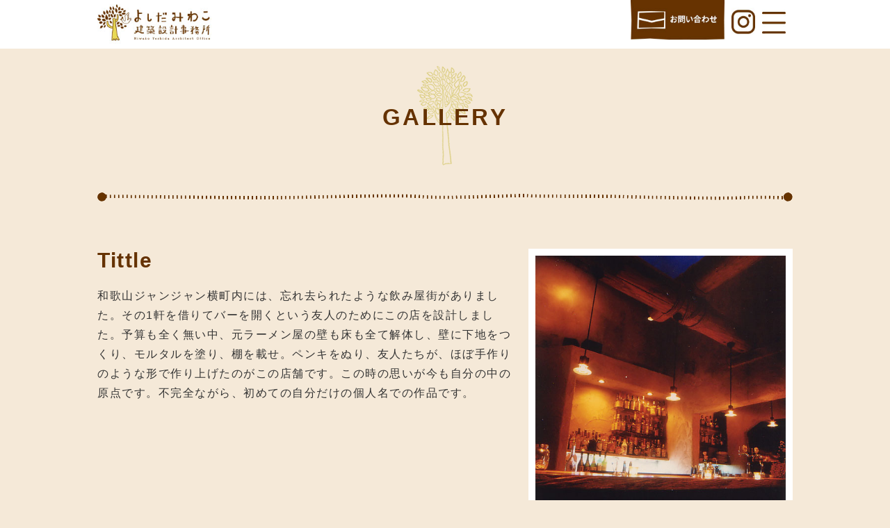

--- FILE ---
content_type: text/html; charset=UTF-8
request_url: https://yoshida-miwako.com/gallery/entry.php?no=56
body_size: 9069
content:
<!DOCTYPE HTML>
<html lang="ja">

<head prefix=”og: http://ogp.me/ns# fb: http://ogp.me/ns/fb# article: http://ogp.me/ns/article#”>
    <meta charset="UTF-8">
    <title>Tittle/滋賀県 設計事務所/よしだみわこ建築設計事務所</title>
    <meta name="viewport" content="width=640,user-scalable=yes,maximum-scale=10">
    <!--[if lt IE 9]> <script src="http://html5shiv.googlecode.com/svn/trunk/html5.js"></script> <![endif]-->
	<meta name="format-detection" content="telephone=no">
    <meta name="description" content="Tittleのページです。滋賀県大津市の一級建築士設計事務所。滋賀・京都を中心に新築住宅設計・リフォーム設計。作品事例として、新築住宅・リフォーム・店舗改装・オリジナル家具等多数掲載。女性建築家。">
	<meta name="keywords" content="滋賀県,設計事務所,よしだみわこ建築設計事務所,女性建築士,住宅設計,リフォーム,一級建築士,オリジナル家具,吉田美和子">
    <meta name="robots" content="index" />
    <meta property="og:title" content="Tittle/滋賀県 設計事務所/よしだみわこ建築設計事務所" />
    	<meta property="og:type" content="article">
	    <meta property="og:description" content="Tittleのページです。滋賀県大津市の一級建築士設計事務所。滋賀・京都を中心に新築住宅設計・リフォーム設計。作品事例として、新築住宅・リフォーム・店舗改装・オリジナル家具等多数掲載。女性建築家。" />
    <meta property="og:url" content="https://yoshida-miwako.com/gallery/entry.php?no=56" />
    <meta property="og:site_name" content="よしだみわこ建築設計事務所" />
    <link rel='dns-prefetch' href='//s.w.org' />

    <meta name="generator" content="yoshida miwako website" />
    <link rel="canonical" href="https://yoshida-miwako.com/gallery/entry.php?no=56" />
    <link rel='stylesheet' href='/css/common/style.css' type='text/css' media='all' />
    
   <link href="https://fonts.googleapis.com/css?family=Noto+Sans+JP" rel="stylesheet">
   <link href="https://fonts.googleapis.com/css?family=Noto+Serif+JP" rel="stylesheet">
   <link rel="stylesheet" type="text/css" href="/js/pushbar/src/pushbar.css">
   
   <script src="https://ajax.googleapis.com/ajax/libs/jquery/2.1.4/jquery.min.js"></script>
   <script type="text/javascript" src="/js/scrolltopcontrol.js"></script>
    <link rel='stylesheet' href='/css/sub.css' type='text/css' media='all' />
    <link rel='stylesheet' href='/css/works.css' type='text/css' media='all' />
    <link rel='stylesheet' href='/css/news.css' type='text/css' media='all' />
</head>

<body itemschope="itemscope" itemtype="http://schema.org/WebPage">
   
       <!-- header --> 
    <header id="header" role="banner" itemscope="itemscope" itemtype="http://schema.org/WPHeader">
       	<div id="headerInner">
       		<h1 id="headerInner_logo"><a href="https://yoshida-miwako.com/"><img src="/img/common/logo.jpg" alt=""></a></h1>
       		<div id="headerInner_menu"><a data-pushbar-target="mypushbar1"><img src="/img/common/menu.jpg" alt="メニュー"></a></div>
       		<div id="headerInner_insta"><a href="https://www.instagram.com/yoshida_miwaco/?hl=ja" target="_blank"><img src="/img/common/intsa.jpg" alt="インスタグラム"></a></div>
       		<div id="headerInner_contact"><a href="/contact/"><img src="/img/common/contact.jpg" alt="お問合せ"></a></div>
       		<div class="clearfix"></div>
       	</div>
        
    </header>         

    <div role="main" itemprop="mainContentOfPage" itemscope="itemscope" itemtype="http://schema.org/Blog">
    
    
    
    <section>
    	<h2 id="sub_mav">GALLERY</h2>
    	<div class="sub_mv_bar"></div>
		<div id="works_entry_contents" itemscope itemtype="http://schema.org/BreadcrumbList">
			
			<div id="works_entry_contents_info">
				<h3>Tittle</h3>
								<div id="works_entry_contents_info_body">
					<p>和歌山ジャンジャン横町内には、忘れ去られたような飲み屋街がありました。その1軒を借りてバーを開くという友人のためにこの店を設計しました。予算も全く無い中、元ラーメン屋の壁も床も全て解体し、壁に下地をつくり、モルタルを塗り、棚を載せ。ペンキをぬり、友人たちが、ほぼ手作りのような形で作り上げたのがこの店舗です。この時の思いが今も自分の中の原点です。不完全ながら、初めての自分だけの個人名での作品です。</p>
				</div>
			</div>
			
						<div id="works_entry_contents_info_img">
				<img src="/api/fileupload/main2020120728041712.jpg" alt="Tittle">
			</div>
						
			<div class="clearfix"></div>
			
			
						
						<div class="works_entry_img">
				<img src="/api/fileupload/sub22020030518040503.jpg" alt="Tittle">
			</div>
						
						<div class="works_entry_img">
				<img src="/api/fileupload/sub32020030518040503.jpg" alt="Tittle">
			</div>
						
						<div class="works_entry_img">
				<img src="/api/fileupload/sub42020030518040503.jpg" alt="Tittle">
			</div>
						
						<div class="works_entry_img">
				<img src="/api/fileupload/sub52020030518040503.jpg" alt="Tittle">
			</div>
						
						<div class="works_entry_img">
				<img src="/api/fileupload/sub62020030518040503.jpg" alt="Tittle">
			</div>
						
						<div class="works_entry_img">
				<img src="/api/fileupload/sub72020030518040503.jpg" alt="Tittle">
			</div>
						
						<div class="works_entry_img">
				<img src="/api/fileupload/sub82020030518040503.jpg" alt="Tittle">
			</div>
						
						
						
			
		</div>
		
		
			<div id="topics_page" class="works_end" data-aos="fade-up" data-aos-duration="2000">
			
			
			
				<table style="width: 100%">
					
					<tr>
						<td width="30%">
							
							
							  							
							<div class="next_btn"><a href="entry.php?no=57">次の事例を見る</a></div>
  																	
							
							
						</td>
						<td width="40%" style="text-align: center;">
							<div class="next_btn"><a href="/gallery/">一覧に戻る</a></div>
							
						</td>
						<td align="right" width="30%">
							
							  							
  							<div class="next_btn"><a href="entry.php?no=55">前の事例を見る</a></div>
  							
  														
												
							
						</td>
					</tr>
					
				</table>
			
			</div>
		

	</section>
    
    </div>

    <footer id="footer">
    	<div id="footerInner">
    		<div id="footerInner_insta"><a href="https://www.instagram.com/yoshida_miwaco/?hl=ja" target="_blank"><img src="/img/common/f_insta.jpg" alt=""></a></div>
    		
    		<div id="footer_logo"><img src="/img/common/f_logo.jpg" alt="よしだみわこ"></div>
    		<div id="footer_info">
    			<h3>一級建築士　吉田　美和子</h3>
    			<p>〒520-0855　滋賀県大津市栄町20-11久保ビル１階<br>
    			TEL:077-535-7584　FAX:077-535-7585</p>
    		</div>
    		<div class="clearfix"></div>
    		
    		<div id="footer_contact">
    			<a href="/contact/"><img src="/img/common/f_contact_btn.jpg" alt="お問合せ"></a>
    		</div>
    		
    		<div id="footer_nav">
    			<ul>
    				<li><a href="/index.php">ホーム</a></li>
    				<li><a href="/news/">新着情報</a></li>
    				<li><a href="/blog/">ブログ</a></li>
    				<li><a href="/gallery/">ギャラリー</a></li>
    				<li><a href="/concept/">コンセプト</a></li>
    				<li><a href="/about/">会社案内</a></li>
    				<li><a href="/contact/">お問い合わせ</a></li>
    			</ul>
    		</div>
    		
    		<div id="footer_copy">
    			<p>Copyright@yoshidamiwako.All rights reserved.</p>
    		</div>
    		
    	</div>
    </footer>
    
   
  <div data-pushbar-id="mypushbar1" data-pushbar-direction="top">

<div id="INheader">
	<div id="INheader_logo"><img src="/img/common/in_logo.jpg" alt=""></div>
	<div id="INheader_close" data-pushbar-close><img src="/img/common/in_close.jpg" alt=""></div>
	<div class="clearfix"></div>
	
	<div id="INheader_nav">
	
		
	
		<div id="INheader_nav_contact"><a href="/contact/"><img src="/img/common/in_contact.jpg" alt="お問合せ"></a></div>
		
		<ul>
			<li><a href="https://yoshida-miwako.com/">ホーム</a></li>
			<li><a href="/news/">新着情報</a></li>
			<li><a href="/blog/">ブログ</a></li>
			<li><a href="/gallery/">ギャラリー</a></li>
			<li><a href="/concept/">コンセプト</a></li>
			<li><a href="/about/">会社案内</a></li>
		</ul>
		
		
		<a href="https://www.houzz.jp/pro/m-yoshida-architect-office-my"><img src="https://st.hzcdn.com/static_ja-JP/badge86_25@2x.png" alt="大津市, 滋賀県, JPのHouzz登録専門家吉田美和子" width="150" border="0" /></a>
		
	</div>
	
	
</div>


</div>							  


  <script type="text/javascript" src="/js/scrolltopcontrol.js"></script>
<script type="text/javascript" src="/js/pushbar//src/pushbar.js"></script>
<script type="text/javascript">
  var pushbar = new Pushbar({
        blur:true,
        overlay:true,
      });
</script>
</body>

</html>

--- FILE ---
content_type: text/css
request_url: https://yoshida-miwako.com/css/common/style.css
body_size: 6754
content:
/* ===========================================
 * css 
 * ver 5.0.5
=========================================== */

* {
    margin: 0px;
    padding: 0px;
    font-family: 'Noto Sans Japanese', sans-serif;
}

html {
	font-size: 62.5%;
}

body {
    *font-size: small;
    *font: x-small;
    font-size: 1.4rem;
	letter-spacing: 0.15rem;
	color: #333333;
}


/* ===========================================
 * Reset
=========================================== */

div, span, applet, object, iframe,
h1, h2, h3, h4, h5, h6, p, blockquote, pre,
a, abbr, acronym, address, big, cite, code,
del, dfn, em, font, img, ins, kbd, q, s, samp,
small, strike, strong, sub, sup, tt, var,
b, u, i, center,
dl, dt, dd, ol, ul, li,
fieldset, form, label, legend {
    margin: 0;
    padding: 0;
    border: 0;
    outline: 0;
    vertical-align: baseline;
    background: transparent;
}
ol, ul {
    list-style: none;
}
ul li img {
     vertical-align: bottom;
}
blockquote, q {
    quotes: none;
}
blockquote:before, blockquote:after,
q:before, q:after {
    content: '';
    content: none;
}
:focus {
    outline: 0;
}
a{
text-decoration: none;
}
img{
 border:0;
}
ing,input{
  vertical-aligin: bottom;
}

.clearfix {
	clear: both;
}

.pc {
	display: block;
}
.smart {
	display: none;
}

a[href*="tel:"] {
	pointer-events: none;
}

.shadow {
	box-shadow:0px 5px 15px -8px #949494;
}

.page_link {
	margin-top: -100px;
	padding-top: 100px;
}

@media screen and (max-width:640px){
	body {
		font-size: 1.8rem;
	}

	input[type="submit"] {
	-webkit-appearance: none;
	border-radius: 0;
	}
	
	html {
		font-size: 70%;
	}
	
	.pc {
		display: none;
	}
	.smart {
		display: block;
	}
	
	a[href*="tel:"] {
		pointer-events: auto;
	}
	
	.page_link {
		margin-top: -130px;
		padding-top: 130px;
	}
	
	
}




/*  header */
#header {
	display: none;
	width: 100%;
	height: 70px;
	background-color: #FFF;
	position: fixed;
	top: 0;
	z-index: 9;
}

#headerInner {
	width: 1000px;
	margin-left: auto;
	margin-right: auto;
}

#headerInner_logo {
	width: 165px;
	float: left;
}

#headerInner_logo img{
	width: 164px;
}


#headerInner_contact {
	float: right;
	padding-right: 10px;
}
#headerInner_contact img {
	width: 135px;
}




#headerInner_insta {
	float: right;
	padding-right: 10px;
}

#headerInner_insta img {
	width: 34px;
}

#headerInner_menu {
	float: right;
	padding-right: 10px;
}

#headerInner_menu img {
	width: 34px;
	margin-top: 4px;
	cursor: pointer;
}

@media screen and (max-width:640px){
	
	/*  header */
	#header {
		display: none;
		width: 100%;
		height: 100px;
		background-color: #FFF;
		position: fixed;
		top: 0;
		z-index: 9;
		min-width: 640px;
	}

	#headerInner {
		width: 100%;
		margin-left: auto;
		margin-right: auto;
	}

	#headerInner_logo {
		width: 235px;
		float: left;
		margin-left: 20px;
	}
	
	#headerInner_logo img{
		width: 100%;
	}


	#headerInner_contact {
		float: right;
		padding-right: 15px;
	}
	
	#headerInner_contact img{
		width: 192px;
		
	}

	#headerInner_insta {
		float: right;
		padding-right: 15px;
	}
	#headerInner_insta img{
		width: 50px;
	}

	#headerInner_menu {
		float: right;
		padding-right: 10px;
	}
	
	#headerInner_menu img{
		width: 50px;
		margin-top: 5px;
	}
	
	
}



/*  header  nav*/
#INheader {
	width: 1000px;
	margin-left: auto;
	margin-right: auto;
	padding-top: 15px;
}

#INheader_logo {
	float: left;
	width: 236px;
}

#INheader_close {
	float: right;
	width: 42px;
}


#INheader_nav {
	text-align: center;
}

#INheader_nav_contact {
	padding-bottom: 10px;
}

#INheader_nav_contact img{
	width: 150px;
}

#INheader_nav ul li{
	display: inline-block;
	margin-left: 10px;
	margin-right: 10px;
}


#INheader_nav ul li a{
	display: block;
	box-sizing: border-box;
	border: 1px #FFF solid;
	width: 240px;
	height: 45px;
	font-size: 1.6rem;
	line-height: 45px;
	color: #FFF;
	margin-bottom: 20px;
}


@media screen and (max-width:640px){
	
	/*  header  nav*/
	#INheader {
		width: 580px;
		margin-left: auto;
		margin-right: auto;
		padding-top: 15px;
		padding-bottom: 25px;
	}

	#INheader_logo {
		float: left;
		width: 236px;
	}

	#INheader_close {
		float: right;
		width: 42px;
	}


	#INheader_nav {
		text-align: center;
	}

	#INheader_nav_contact {
		padding-bottom: 10px;
	}
	
	#INheader_nav_contact img{
		width: 200px;
	}

	#INheader_nav ul li{
		display: inline-block;
		margin-left: 0px;
		margin-right: 0px;
		width: 100%;
	}


	#INheader_nav ul li a{
		display: block;
		box-sizing: border-box;
		border: 1px #FFF solid;
		width: 100%;
		height: 75px;
		font-size: 2.3rem;
		line-height: 75px;
		color: #FFF;
		margin-bottom: 20px;
	}
	
	
}

/*  footer*/

#footer {
	background-color: #FFF;
	padding-top: 50px;
	padding-bottom: 20px;
	margin-bottom: -21px;
}

#footerInner {
	width: 680px;
	margin-left: auto;
	margin-right: auto;
}

#footerInner_insta {
	text-align: center;
	padding-bottom: 20px;
}

#footerInner_insta img{
	width: 49px;
}

#footer_logo {
	float: left;
	width: 290px;
}

#footer_logo img{
	width: 290px;
}

#footer_info {
	float: right;
	width: 360px;
	padding-top: 18px;
}

#footer_info h3{
	font-size: 1.5rem;
	padding-bottom: 15px;
}

#footer_info p{
	display: block;
	
	font-size: 1.3rem;
}


#footer_contact {
	padding-top: 25px;
	padding-bottom: 25px;
	text-align: center;
}

#footer_contact img{
	width: 257px;
}

#footer_nav {
	text-align: center;
	padding-bottom: 25px;
}

#footer_nav ul li{
	display: inline-block;
	font-size: 1.4rem;
}

#footer_nav ul li a{
	color: #000;
}

#footer_nav ul li::after{
	content: '/';
}

#footer_nav ul li:last-child::after{
	content: '';
}

#footer_copy {
	text-align: center;
	color: #663300;
	font-size: 1.3rem;
}



@media screen and (max-width:640px){
	
	#footer {
		background-color: #FFF;
		padding-top: 50px;
		padding-bottom: 20px;
	}

	#footerInner {
		width: 600px;
		margin-left: auto;
		margin-right: auto;
	}

	#footerInner_insta {
		text-align: center;
		padding-bottom: 20px;
	}
	
	#footerInner_insta img{
		width: 75px;
	}

	#footer_logo {
		float: none;
		width: 430px;
		margin-left: auto;
		margin-right: auto;
	}
	
	#footer_logo img{
		width: 100%;
	}
	#footer_info {
		float: none;
		width: 100%;
		padding-top: 18px;
		text-align: center;
	}

	#footer_info h3{
		font-size: 1.5rem;
		padding-bottom: 15px;
	}

	#footer_info p{
		display: block;

		font-size: 1.3rem;
	}


	#footer_contact {
		padding-top: 25px;
		padding-bottom: 25px;
		text-align: center;
	}

	#footer_nav {
		text-align: center;
		padding-bottom: 25px;
	}

	#footer_nav ul li{
		display: inline-block;
		font-size: 1.4rem;
	}

	#footer_nav ul li a{
		color: #000;
	}

	#footer_nav ul li::after{
		content: '/';
	}

	#footer_nav ul li:last-child::after{
		content: '';
	}

	#footer_copy {
		text-align: center;
		color: #663300;
		font-size: 1.3rem;
	}
	
	#footer_nav ul li{
		display: inline-block;
		font-size: 2rem;
	}
	
	

}

--- FILE ---
content_type: text/css
request_url: https://yoshida-miwako.com/js/pushbar/src/pushbar.css
body_size: 1463
content:
html.pushbar_locked {
    overflow: hidden;
    -ms-touch-action: none;
    touch-action: none;
}

.pushbar_locked .pushbar_main_content.pushbar_blur {
    filter: blur(15px);
}

.pushbar_overlay {
    z-index: -999;
    position: fixed;
    width: 100%;
    height: 100%;
    top: 0;
    left: 0;
    will-change: opacity;
    transition: opacity 0.5s ease;
    opacity: 0;
    background: #000;
}

html.pushbar_locked .pushbar_overlay {
    opacity: 0.8;
    z-index: 999;
}

[data-pushbar-id] {
    z-index: 1000;
    position: fixed;
    overflow-y: auto;
    will-change: transform;
    transition: transform 0.5s ease;
    background: #663300;
}

[data-pushbar-direction="left"][data-pushbar-id], [data-pushbar-direction="right"][data-pushbar-id] {
    top: 0;
    width: 256px;
    max-width: 100%;
    height: 100%;
}

[data-pushbar-direction="top"][data-pushbar-id], [data-pushbar-direction="bottom"][data-pushbar-id] {
    left: 0;
    width: 100%;
    min-height: 400px;
}

[data-pushbar-direction="left"][data-pushbar-id] {
    left: 0;
    transform: translateZ(0) translateX(-100%);
}

[data-pushbar-direction="right"][data-pushbar-id] {
    right: 0;
    transform: translateZ(0) translateX(100%);
}

[data-pushbar-direction="top"][data-pushbar-id] {
    top: 0;
    transform: translateZ(0) translateY(-100%);
}

[data-pushbar-direction="bottom"][data-pushbar-id] {
    bottom: 0;
    transform: translateZ(0) translateY(100%);
}

[data-pushbar-id].opened {
    display: block;
    transform: translateX(0px) translateY(0px);
}

--- FILE ---
content_type: text/css
request_url: https://yoshida-miwako.com/css/sub.css
body_size: 2311
content:
body{
	background-color: #F5E9D8;
}

#header {
	display: block !important;
}


#sub_mav {
	padding-top: 150px;
	padding-bottom:50px;
	text-align: center;
	font-size: 3.3rem;
	font-weight: bold;
	color: #653200;
	letter-spacing: 0.1em;
	background-image: url(../img/sub/tit_bg.png);
	background-repeat: no-repeat;
	background-position: center bottom;
}

.sub_co {
	border-bottom: 1px #663300 dotted;
	padding-top: 30px;
	margin-bottom: 60px;
}

.sub_co_end {
	margin-bottom: 60px;
}

.sub_tit {
	padding-bottom: 20px;
	font-size: 2.5rem;
	color: #663300;
}

.sub_tit_s {
	padding-bottom: 20px;
	font-size: 2.5rem;
	color: #663300;
}

.sub_icon_01 {
	margin-right: 15px;
	position: relative;
	top: 10px;
	margin-left: 15px;
}


.sub_icon_02 {
	margin-right: 15px;
	position: relative;
	top: 10px;
	margin-left: 15px;
}

.sub_icon_03 {
	margin-right: 15px;
	position: relative;
	top: 3px;
	margin-left: 15px;
}

.sub_icon_04 {
	margin-right: 15px;
	position: relative;
	top: 3px;
	margin-left: 15px;
}

.sub_mv_bar {
	background-image: url(../img/common/bar_1000px.png);
	background-position: center center;
	background-repeat: no-repeat;
	width: 1000px;
	height: 50px;
	margin-bottom: 20px;
	margin-top: 20px;
	
	margin-left: auto;
	margin-right: auto;
}


@media screen and (max-width:640px){
	


	#sub_mav {
		padding-top: 150px;
		padding-bottom:50px;
		text-align: center;
		font-size: 3.3rem;
		font-weight: bold;
		color: #653200;
		letter-spacing: 0.1em;
		background-image: url(../img/sub/tit_bg.png);
		background-repeat: no-repeat;
		background-position: center bottom;
	}

	.sub_co {
		border-bottom: 1px #663300 dotted;
		padding-top: 30px;
		margin-bottom: 60px;
	}

	.sub_co_end {
		margin-bottom: 60px;
	}

	.sub_tit {
		padding-bottom: 20px;
		font-size: 3rem;
		color: #663300;
	}
	
	.sub_tit_s {
		padding-bottom: 20px;
		font-size: 2.6rem;
		color: #663300;
	}

	.sub_icon_01 {
		margin-right: 15px;
		position: relative;
		top: 10px;
		margin-left: 15px;
	}


	.sub_icon_02 {
		margin-right: 15px;
		position: relative;
		top: 10px;
		margin-left: 15px;
	}

	.sub_icon_03 {
		margin-right: 15px;
		position: relative;
		top: 3px;
		margin-left: 15px;
	}

	.sub_icon_04 {
		margin-right: 15px;
		position: relative;
		top: 3px;
		margin-left: 15px;
	}
	
	
	.sub_mv_bar {
		background-image: url(../img/common/bar_580px.png);
		width: 580px;
		margin-bottom: 0px;
	}

	
	
｝

--- FILE ---
content_type: text/css
request_url: https://yoshida-miwako.com/css/works.css
body_size: 6477
content:
/* ===========================================
 * works
=========================================== */

.works_tit {
	padding-bottom: 10px;
	font-size: 2.5rem;
	color: #663300;
	text-align: center;
	padding-top: 30px;
	display: block;
	width: 300px;
	margin-left: auto;
	margin-right: auto;
	border-bottom: 4px #E3D152 double;
	margin-bottom: 25px;
}

#works_nav {
	height: auto;
	width: 100%;
	background-color: #FFF;
	text-align: center;
	margin-top: 30px;
	margin-bottom: 30px;
}

#works_nav ul {
	padding-top: 16px;
	padding-bottom: 16px;
}

#works_nav ul li{
	display: inline-block;
	margin-left: 7px;
	margin-right: 7px;
	
}

#works_nav ul li a{
	display: block;
	width: 130px;
	height: 30px;
	background-color: #653200;
	color: #fff;
	line-height: 31px;
	font-size: 1.0rem;
	border-radius: 3px;
}

#works_nav ul li a:hover{
	background-color: #E3D152;
}


#works_contents {
	padding-bottom: 60px;
}

#works_contentsInner {
	text-align: center;
	width: 1000px;
	margin-left: auto;
	margin-right: auto;
}

#works_contentsInner ul {
	margin-bottom: 40px;
}


#works_contentsInner ul li{
	display: inline-block;
}

#works_contentsInner ul li a{
	display: block;
}

#works_contentsInner ul li a:hover{
	opacity: 0.7;
}


.works_panel_area {
	width: 215px;
	border-radius: 30px;
	display: inline-block;
	margin-left: 13px;
	margin-right: 13px;
	margin-bottom: 26px;
}


.works_panel {
	width: 215px;
	height: 230px;
	border-radius: 30px;
	background-color: #FFF;
	overflow: hidden;
	display: inline-block;
}

.works_panel_area_link {
	display: block;
	width: 100%;
	padding-top: 10px;
	box-sizing: border-box;
	height: 30px;
}

.works_panel_area_link a{
	color: #AD1A1C;
	text-decoration: underline;
}


.works_contentsInner_img{
	width: 215px;
	height: 175px;
	overflow: hidden;
}

.works_contentsInner_img img{
	width: 215px;
	position: relative;
  top: 50%;
  -webkit-transform: translateY(-50%);
  -ms-transform: translateY(-50%);
  transform: translateY(-50%);
}

.works_contentsInner_desc{
	color: #653200;
	padding-top: 10px;
}

.works_contentsInner_desc h3{
    font-size: 1.4rem;
    padding-left: 10px;
    padding-right: 10px;
    height: 36px;
    vertical-align: middle;
    display: table-cell;
    text-align: center;
    width: 215px;
    box-sizing: border-box;
}


#works_entry_contents {
	width: 1000px;
	padding-bottom: 60px;
	margin-left: auto;
	margin-right: auto;
	padding-top: 30px;
}


#works_entry_contents_info {
	float: left;
	width: 600px;
	padding-bottom: 40px;
}

#works_entry_contents_info h3{
	font-size: 30px;
	padding-bottom: 5px;
	color: #653200;
}

#works_entry_contents_info a{
	color: #653200;
	font-size: 1.8rem;
	text-decoration: underline;
	margin-left: 20px;
	display: inline-block;
}

#works_entry_contents_info a:hover{
	opacity: 0.7;
}


#works_entry_contents_info span{
	padding-left: 7px;
    padding-right: 7px;
    padding-top: 4px;
    padding-bottom: 4px;
	font-size: 14px;
	color: #FFF;
	background-color: #653200;
}

#works_entry_contents_info_body {
	padding-top: 15px;
	padding-bottom: 60px;
	font-size: 16px;
	line-height: 1.8;
}

#works_entry_contents_info_img {
	width: 380px;
	padding-bottom: 60px;
	float: right;
}

#works_entry_contents_info_img img{
	width: 380px;
	box-sizing: border-box;
	border: 10px #FFF solid;
}

.works_entry_img {
	text-align: center;
	padding-bottom: 40px;
}

.works_entry_img img{
	max-width: 800px;
	max-height: 800px;
	box-sizing: border-box;
	border: 10px #FFF solid;
}




.works_desc {
	padding-bottom: 60px;
}

.works_desc p{
	display: block;
	text-align: left;
}

.works_desc h4{
	display: inline-block;
	padding: 5px;
	background-color: #E3D152;
	margin-bottom: 20px;
}

.works_end {
	padding-bottom: 80px !important;
}

@media screen and (max-width:640px){
	
	#works_nav {
		height: auto;
		width: 100%;
		background-color: #FFF;
		text-align: center;
		margin-top: 30px;
		margin-bottom: 30px;
	}

	#works_nav ul {
		padding-top: 16px;
		width: 500px;
		margin-left: auto;
		margin-right: auto;
		padding-bottom: 10px;
	}

	#works_nav ul li{
		display: inline-block;
		margin-left: 7px;
		margin-right: 7px;
		margin-bottom: 7px;
	}

	#works_nav ul li a{
		    display: block;
    width: 230px;
    height: 50px;
    background-color: #653200;
    color: #fff;
    line-height: 50px;
    font-size: 1.8rem;
    border-radius: 6px;
    margin-top: 5px;
    margin-bottom: 5px;
	}

	#works_nav ul li a:hover{
		background-color: #E3D152;
	}
	


	#works_contentsInner {
		text-align: center;
		width: 100%;
		margin-left: auto;
		margin-right: auto;
		padding-top: 60px;
	}


	#works_contentsInner ul li a{
		display: block;
	}

	#works_contentsInner ul li a:hover{
		opacity: 0.7;
	}
	
	
	.works_panel_area {
	width: 270px;
		height: auto;
	border-radius: 50px;
	display: inline-block;
	margin-left: 13px;
	margin-right: 13px;
	margin-bottom: 26px;
	}

	.works_panel_area_link {
		padding-top: 0px;
		padding-bottom: 20px;
	}
	

	.works_panel {
		width: 270px;
		height: 290px;
		border-radius: 50px;
		background-color: #FFF;
		overflow: hidden;
		display: inline-block;
		margin-left: 0px;
		margin-right: 0px;
		margin-bottom: 15px;
	}

	.works_contentsInner_img{
		width: 100%;
    	height: 230px;
		overflow: hidden;
	}

	.works_contentsInner_img img{
		width: 270px;
	}

	.works_contentsInner_desc{
		color: #653200;
		padding-top: 0px;
	}

	.works_contentsInner_desc h3{
		font-size: 1.6rem;
		padding-left: 10px;
		padding-right: 10px;
		height: 55px;
		vertical-align: middle;
		display: table-cell;
		text-align: center;
		width: 270px;
		box-sizing: border-box;
		padding-top: 3px;
	}


	#works_entry_contents {
		width: 580px;
		padding-bottom: 60px;
		margin-left: auto;
		margin-right: auto;
		padding-top: 60px;
	}


	#works_entry_contents_info {
		float: none;
		width: 580px;
	}

	#works_entry_contents_info h3{
		font-size: 30px;
		padding-bottom: 5px;
	}

	#works_entry_contents_info span{
		padding-left: 7px;
		padding-right: 7px;
		padding-top: 4px;
		padding-bottom: 4px;
		font-size: 2rem;
		color: #FFF;
		background-color: #333333;
	}

	#works_entry_contents_info_body {
		padding-top: 15px;
		padding-bottom: 20px;
		font-size: 20px;
		line-height: 1.8;
	}

	#works_entry_contents_info_img {
		width: 580px;
		float: none;
		padding-top: 20px;
		padding-bottom: 40px;
	}

	#works_entry_contents_info_img img{
		width: 580px;
	}

	.works_entry_img {
		text-align: center;
		padding-bottom: 40px;
	}

	.works_entry_img img{
		max-width: 580px;
	}
	
	.works_desc {
		width: 580px;
		margin-left: auto;
		margin-right: auto;
	}

	
}





--- FILE ---
content_type: text/css
request_url: https://yoshida-miwako.com/css/news.css
body_size: 4546
content:
/* ===========================================
 * news
=========================================== */


#topics_contents {
	padding-bottom: 20px;
	padding-top: 60px;
}


#topics_main_contents {
	width: 1000px;
	margin-left: auto;
	margin-right: auto;
}

#topics_main_contents_center {
	width: 1000px;
	padding-bottom: 20px;
}

#topics_main_contents_left {
	width: 680px;
	float: left;
	padding-bottom: 20px;
}

#topics_main_contents_left img{
	max-width: 680px;
	margin-top: 20px;
	margin-bottom: 20px;
}

#topics_main_contents_right {
	width: 230px;
	float: right;
	padding-bottom: 20px;
}

.topics_main_box {
	padding-bottom: 60px;
	padding-top: 0px;
}

.topics_main_box h3{
	padding-bottom: 25px;
    background-image: url(../img/sub/animal02.png);
    background-position: top left;
    background-repeat: no-repeat;
	font-size: 22px;
	color: #c74452;
	padding-left: 45px;
	padding-top: 20px;
	margin-top: -28px;
}

.topics_main_box h3 a{
	font-size: 22px;
	color: #c74452;
}

.topics_main_box h3 a:hover{
	opacity: 0.7;
}


.topics_main_box_date {
	color: #333;
	margin-bottom: 10px;
	padding-left: 45px;
}

.topics_main_box_body {
	font-size: 16px;
}

.topics_main_box_body p{
	display: block;
	line-height: 2;
}




.topics_side_box {
	border-top: 1px #000 solid;
	border-bottom: 1px #000 solid;
	margin-bottom: -1px;
}

.topics_side_box h3{
	padding-top: 30px;
	padding-bottom: 20px;
	font-size: 18px;
	color: #333;
}

.topics_side_box ul {
	padding-left: 0px;
	padding-bottom: 30px;
}

.topics_side_box ul li{
	list-style-type: none;
	padding-top: 5px;
	padding-bottom: 5px;
}

.topics_side_box ul li a{
	color: #333;
	font-size: 16px;
}

.topics_side_box ul li a:hover{
	text-decoration: underline;
	
}


#topics_page {
	width: 630px;
	margin-left: auto;
	margin-right: auto;
	padding-top: 40px;
	padding-bottom: 40px;
}

.next_btn a{
	display: inline-block;
	width: 200px;
	padding-top: 10px;
	padding-bottom: 10px;
	background-color: #653200;
	color: #FFF;
	text-align: center;
	font-size: 16px;
}

.next_btn a:hover{
	opacity: 0.7;
}

.topics_img {
	padding-bottom: 30px;
	text-align: center;
}

.topics_img img{
	max-width: 500px;
}


.topics_pdf{
	margin-bottom: 30px;
	padding-top: 40px;
}

.topics_pdf a{
	padding: 10px;
	border: 1px #ccc solid;
	background-color: #f3f3f3;
	text-align: center;
	font-size: 14px;
	color: #333;
}

.topics_pdf a:hover{
	opacity: 0.7;
}


.topics_map {
	padding-top: 20px;
}



.topics_form {
	padding-top: 20px;
}

.topics_form a{
	display: block;
	width: 280px;
	text-align: center;
	padding-top: 7px;
	padding-bottom: 7px;
	background-color: #bf4750;
	color: #FFF;
	font-size: 18px;
}

.topics_form a:hover{
	opacity: 0.7;
}

.topics_list_contents {
	border-bottom: 1px #000 solid;
	padding-bottom: 60px;
}

.topics_list_contents_body {
	float: left;
	width: 400px;
}



.topics_list_contents_img {
	float: right;
	width: 255px;
	height: 175px;
	overflow: hidden;
}

.topics_list_contents_img img{
	width: 255px !important;
	height: auto !important;
}


@media screen and (max-width:640px){
	
	
	#topics_contents {
		padding-bottom: 20px;
		padding-top: 0px;
	}




	#topics_main_contents {
		width: 580px;
		padding-top: 30px;
		margin-left: auto;
		margin-right: auto;
	}

	#topics_main_contents_center {
		width: 580px;
		padding-bottom: 20px;
	}

	#topics_main_contents_left {
		width: 580px;
		padding-bottom: 20px;
	}
	
	#topics_main_contents_left img{
		max-width: 580px;
	}

	#topics_main_contents_right {
		width: 580px;
		padding-bottom: 20px;
	}

	.topics_main_box {
		background-color: none;
		padding: 0px;
		margin-bottom: 0px;
		padding-top: 30px;
		padding-bottom: 30px;
		box-sizing: border-box;
		overflow: hidden;
	}

	.topics_main_box h3{
		font-size: 28px;

	}

	.topics_main_box h3 a{
		font-size: 28px;
	}


	.topics_side_box h3{
		font-size: 28px;
		padding-top: 20px;
	}

	.topics_main_box_body img{
		max-width: 538px;
	}
	
	.next_btn a{
		width: 180px;
		font-size: 18px;
	}


	#topics_page {
		width: 580px;
	}


	.topics_img img{
		max-width: 538px;
	}
	
	

	.topics_list_contents_body {
		float: none;
		width: 100%;
		padding-bottom: 20px;
	}



	.topics_list_contents_img {
		float: none;
	}

	.topics_main_box_date {
		font-size: 18px;
	}
	
	#ac_bt01 {
		display: block;
		background-image: url(../img/common/ac_bg_01.png);
		background-repeat: no-repeat;
		background-position: center right;
	}
	#ac_bt02 {
		display: block;
		background-image: url(../img/common/ac_bg_01.png);
		background-repeat: no-repeat;
		background-position: center right;
	}


	#privilege_box1 {
		display: none;
	}
	
	#privilege_box2 {
		display: none;
	}

	
	
	
}

